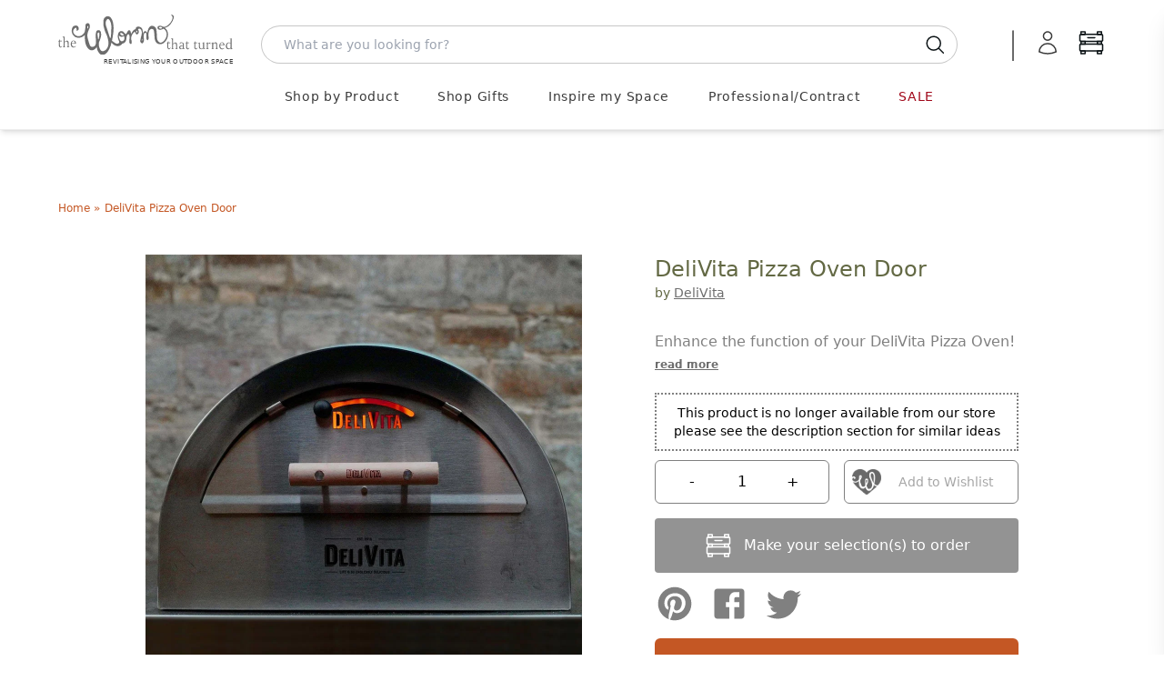

--- FILE ---
content_type: image/svg+xml
request_url: https://www.worm.co.uk/cdn/shop/t/14/assets/twtt-user-black.svg?v=73363212487666355871728639816
body_size: -403
content:
<?xml version="1.0" encoding="UTF-8"?>
<svg id="Layer_1" data-name="Layer 1" xmlns="http://www.w3.org/2000/svg" version="1.1" viewBox="0 0 32 32">
  <defs>
    <style>
      .cls-1 {
        fill: none;
        stroke: #0b1215;
        stroke-linecap: round;
        stroke-linejoin: round;
        stroke-width: 2px;
      }
    </style>
  </defs>
  <path class="cls-1" d="M20.6,8.6c0,2.5-2.1,4.6-4.6,4.6s-4.6-2.1-4.6-4.6,2.1-4.6,4.6-4.6,4.6,2.1,4.6,4.6ZM6.8,26c0-5.1,4.3-9.2,9.4-9.1,5,0,9,4.1,9.1,9.1-2.9,1.3-6,2-9.2,2-3.3,0-6.4-.7-9.2-2Z"/>
</svg>

--- FILE ---
content_type: image/svg+xml
request_url: https://www.worm.co.uk/cdn/shop/t/14/assets/amex.svg?v=152950383797455606391728639816
body_size: 33
content:
<?xml version="1.0" encoding="UTF-8"?>
<svg id="Layer_1" data-name="Layer 1" xmlns="http://www.w3.org/2000/svg" xmlns:xlink="http://www.w3.org/1999/xlink" version="1.1" viewBox="0 0 100 67.5">
  <defs>
    <style>
      .cls-1 {
        clip-path: url(#clippath);
      }

      .cls-2 {
        fill: none;
      }

      .cls-2, .cls-3, .cls-4 {
        stroke-width: 0px;
      }

      .cls-5 {
        clip-path: url(#clippath-1);
      }

      .cls-3 {
        fill: #016fd0;
      }

      .cls-4 {
        fill: #fff;
      }
    </style>
    <clipPath id="clippath">
      <rect class="cls-2" width="100" height="67.5" rx="10" ry="10"/>
    </clipPath>
    <clipPath id="clippath-1">
      <path class="cls-2" d="M10-.5h90v58.6c0,5.5-4.5,10-10,10H10c-5.5,0-10-4.5-10-10V9.5C0,3.9,4.5-.5,10-.5Z"/>
    </clipPath>
  </defs>
  <g class="cls-1">
    <g class="cls-5">
      <g>
        <rect class="cls-4" y="-.5" width="100" height="68.6" rx="10" ry="10"/>
        <path class="cls-3" d="M19.5,51.9v-15.7h16.7l1.8,2.3,1.8-2.3h60.5v14.6s-1.6,1.1-3.4,1.1h-33.5l-2-2.5v2.5h-6.6v-4.2s-.9.6-2.9.6h-2.2v3.6h-10l-1.8-2.4-1.8,2.4h-16.6Z"/>
        <path class="cls-3" d="M0,24.3l3.8-8.8h6.5l2.1,4.9v-4.9h8.1l1.3,3.5,1.2-3.5h36.2v1.8s1.9-1.8,5-1.8h11.8s2.1,4.9,2.1,4.9v-4.9h6.8l1.9,2.8v-2.8h6.8v15.7h-6.8l-1.8-2.8v2.8h-9.9l-1-2.5h-2.7l-1,2.5h-6.7c-2.7,0-4.4-1.7-4.4-1.7v1.7h-10.2l-2-2.5v2.5H9.3l-1-2.5h-2.7l-1,2.5H0v-7Z"/>
        <path class="cls-4" d="M5.1,17.6L0,29.3h3.3l.9-2.4h5.4l.9,2.4h3.4l-5.1-11.8h-3.8ZM7,20.3l1.7,4.1h-3.3l1.7-4.1h0ZM14.3,29.3v-11.8h4.7s2.7,7.6,2.7,7.6l2.7-7.6h4.6v11.8h-2.9v-8.7l-3.1,8.7h-2.6l-3.1-8.7v8.7h-2.9ZM31.1,29.3v-11.8h9.6v2.6h-6.6v2h6.5v2.5h-6.5v2.1h6.6v2.6h-9.6ZM42.4,17.6v11.8h2.9v-4.2h1.2l3.5,4.2h3.6l-3.9-4.3c1.6-.1,3.2-1.5,3.2-3.6s-1.9-3.8-4.1-3.8h-6.6ZM45.3,20.2h3.4c.8,0,1.4.6,1.4,1.2s-.8,1.2-1.4,1.2h-3.4v-2.5h0ZM57.3,29.3h-3v-11.8h3v11.8ZM64.4,29.3h-.6c-3.1,0-5-2.5-5-5.8s1.9-5.9,5.9-5.9h3.3v2.8h-3.4c-1.6,0-2.7,1.3-2.7,3.2s1.3,3.2,3.2,3.2h.8l-1.2,2.6ZM70.8,17.6l-5.1,11.8h3.3l.9-2.4h5.4l.9,2.4h3.4l-5.1-11.8h-3.8ZM72.7,20.3l1.7,4.1h-3.3l1.7-4.1ZM80.1,29.3v-11.8h3.7l4.8,7.4v-7.4h2.9v11.8h-3.6l-4.9-7.6v7.6h-2.9ZM21.5,49.9v-11.8h9.6v2.6h-6.6v2h6.5v2.5h-6.5v2.1h6.6v2.6h-9.6ZM68.6,49.9v-11.8h9.6v2.6h-6.6v2h6.4v2.5h-6.4v2.1h6.6v2.6h-9.6ZM31.5,49.9l4.7-5.8-4.8-6h3.7l2.9,3.7,2.9-3.7h3.6l-4.7,5.9,4.7,5.9h-3.7l-2.8-3.6-2.7,3.6h-3.7ZM44.6,38.2v11.8h3v-3.7h3.1c2.6,0,4.6-1.4,4.6-4.1s-1.6-4-4.2-4h-6.5ZM47.7,40.8h3.3c.8,0,1.5.5,1.5,1.4s-.6,1.4-1.5,1.4h-3.3v-2.7ZM56.7,38.2v11.8h2.9v-4.2h1.2l3.5,4.2h3.6l-3.9-4.3c1.6-.1,3.2-1.5,3.2-3.6s-1.9-3.8-4.1-3.8h-6.6ZM59.6,40.8h3.4c.8,0,1.4.6,1.4,1.2s-.8,1.2-1.4,1.2h-3.4v-2.5h0ZM79.5,49.9v-2.6h5.9c.9,0,1.2-.5,1.2-1s-.4-1-1.2-1h-2.7c-2.3,0-3.6-1.4-3.6-3.5s1.2-3.7,4.6-3.7h5.7l-1.2,2.7h-5c-.9,0-1.2.5-1.2,1s.4,1,1.1,1h2.8c2.6,0,3.7,1.5,3.7,3.4s-1.2,3.7-3.8,3.7h-6.3ZM90.3,49.9v-2.6h5.9c.9,0,1.2-.5,1.2-1s-.4-1-1.2-1h-2.7c-2.3,0-3.6-1.4-3.6-3.5s1.2-3.7,4.6-3.7h5.6l-1.1,2.7h-5c-.9,0-1.2.5-1.2,1s.4,1,1.1,1h2.8c2.6,0,3.7,1.5,3.7,3.4s-1.2,3.7-3.8,3.7h-6.3Z"/>
      </g>
    </g>
  </g>
</svg>

--- FILE ---
content_type: text/javascript; charset=utf-8
request_url: https://www.worm.co.uk/products/delivita-pizza-oven-door.js
body_size: 664
content:
{"id":4651975606332,"title":"DeliVita Pizza Oven Door","handle":"delivita-pizza-oven-door","description":"\u003cp\u003eThe oven shutter has been designed to open and close to suit your cooking needs. \u003c\/p\u003e\n\n\u003cp\u003eClose the shutter for a smoky taste to fish, meat and vegetables, or keep the shutter open for breads and focaccia.\u003c\/p\u003e\n\n\u003cp\u003eThis is now discontinued see \u003ca href=\"\/products\/kadai-pizza-oven\"\u003ealternative pizza ovens here\u003c\/a\u003e \n.\u003c\/p\u003e\n\n\u003cp\u003eIf you have any queries about any aspect of the range, please phone our furniture help line on 0345 6052505 where we will be delighted to help you or if you prefer send us an email.\u003c\/p\u003e\n","published_at":"2020-01-13T14:31:02+00:00","created_at":"2020-10-01T16:16:56+01:00","vendor":"Delivita","type":"Pizza Ovens \u0026 Accessories","tags":["Archived"],"price":12950,"price_min":12950,"price_max":12950,"available":false,"price_varies":false,"compare_at_price":null,"compare_at_price_min":0,"compare_at_price_max":0,"compare_at_price_varies":false,"variants":[{"id":32521745563708,"title":"Default Title","option1":"Default Title","option2":null,"option3":null,"sku":"TW-1494","requires_shipping":true,"taxable":true,"featured_image":{"id":28361953771580,"product_id":4651975606332,"position":4,"created_at":"2021-06-15T13:30:31+01:00","updated_at":"2021-08-08T14:41:56+01:00","alt":"DeliVita Pizza Oven Door (4651975606332)","width":1221,"height":1221,"src":"https:\/\/cdn.shopify.com\/s\/files\/1\/0248\/4794\/1692\/products\/Delivita-Accessories-Oven-Door.jpg?v=1628430116","variant_ids":[32521745563708]},"available":false,"name":"DeliVita Pizza Oven Door","public_title":null,"options":["Default Title"],"price":12950,"weight":1000,"compare_at_price":null,"inventory_management":"shopify","barcode":null,"featured_media":{"alt":"DeliVita Pizza Oven Door (4651975606332)","id":20762821066812,"position":4,"preview_image":{"aspect_ratio":1.0,"height":1221,"width":1221,"src":"https:\/\/cdn.shopify.com\/s\/files\/1\/0248\/4794\/1692\/products\/Delivita-Accessories-Oven-Door.jpg?v=1628430116"}},"quantity_rule":{"min":1,"max":null,"increment":1},"quantity_price_breaks":[],"requires_selling_plan":false,"selling_plan_allocations":[]}],"images":["\/\/cdn.shopify.com\/s\/files\/1\/0248\/4794\/1692\/products\/door-1_1410x1076_crop_center_eead28f5-ffab-4077-8ab2-24af1e04e85b.jpg?v=1628430116","\/\/cdn.shopify.com\/s\/files\/1\/0248\/4794\/1692\/products\/door-2_744x558_crop_center_5e348585-35ce-4e6a-80f3-22375e1a4e81.jpg?v=1628430116","\/\/cdn.shopify.com\/s\/files\/1\/0248\/4794\/1692\/products\/door-3_1410x1076_crop_center_f0a4c3ed-29f0-4747-b92e-81da804c65dd.jpg?v=1628430116","\/\/cdn.shopify.com\/s\/files\/1\/0248\/4794\/1692\/products\/Delivita-Accessories-Oven-Door.jpg?v=1628430116"],"featured_image":"\/\/cdn.shopify.com\/s\/files\/1\/0248\/4794\/1692\/products\/door-1_1410x1076_crop_center_eead28f5-ffab-4077-8ab2-24af1e04e85b.jpg?v=1628430116","options":[{"name":"Title","position":1,"values":["Default Title"]}],"url":"\/products\/delivita-pizza-oven-door","media":[{"alt":"DeliVita Pizza Oven Door (4651975606332)","id":20762820968508,"position":1,"preview_image":{"aspect_ratio":1.0,"height":1221,"width":1221,"src":"https:\/\/cdn.shopify.com\/s\/files\/1\/0248\/4794\/1692\/products\/door-1_1410x1076_crop_center_eead28f5-ffab-4077-8ab2-24af1e04e85b.jpg?v=1628430116"},"aspect_ratio":1.0,"height":1221,"media_type":"image","src":"https:\/\/cdn.shopify.com\/s\/files\/1\/0248\/4794\/1692\/products\/door-1_1410x1076_crop_center_eead28f5-ffab-4077-8ab2-24af1e04e85b.jpg?v=1628430116","width":1221},{"alt":"DeliVita Pizza Oven Door (4651975606332)","id":20762821001276,"position":2,"preview_image":{"aspect_ratio":1.0,"height":1221,"width":1221,"src":"https:\/\/cdn.shopify.com\/s\/files\/1\/0248\/4794\/1692\/products\/door-2_744x558_crop_center_5e348585-35ce-4e6a-80f3-22375e1a4e81.jpg?v=1628430116"},"aspect_ratio":1.0,"height":1221,"media_type":"image","src":"https:\/\/cdn.shopify.com\/s\/files\/1\/0248\/4794\/1692\/products\/door-2_744x558_crop_center_5e348585-35ce-4e6a-80f3-22375e1a4e81.jpg?v=1628430116","width":1221},{"alt":"DeliVita Pizza Oven Door (4651975606332)","id":20762821034044,"position":3,"preview_image":{"aspect_ratio":1.001,"height":1220,"width":1221,"src":"https:\/\/cdn.shopify.com\/s\/files\/1\/0248\/4794\/1692\/products\/door-3_1410x1076_crop_center_f0a4c3ed-29f0-4747-b92e-81da804c65dd.jpg?v=1628430116"},"aspect_ratio":1.001,"height":1220,"media_type":"image","src":"https:\/\/cdn.shopify.com\/s\/files\/1\/0248\/4794\/1692\/products\/door-3_1410x1076_crop_center_f0a4c3ed-29f0-4747-b92e-81da804c65dd.jpg?v=1628430116","width":1221},{"alt":"DeliVita Pizza Oven Door (4651975606332)","id":20762821066812,"position":4,"preview_image":{"aspect_ratio":1.0,"height":1221,"width":1221,"src":"https:\/\/cdn.shopify.com\/s\/files\/1\/0248\/4794\/1692\/products\/Delivita-Accessories-Oven-Door.jpg?v=1628430116"},"aspect_ratio":1.0,"height":1221,"media_type":"image","src":"https:\/\/cdn.shopify.com\/s\/files\/1\/0248\/4794\/1692\/products\/Delivita-Accessories-Oven-Door.jpg?v=1628430116","width":1221}],"requires_selling_plan":false,"selling_plan_groups":[]}